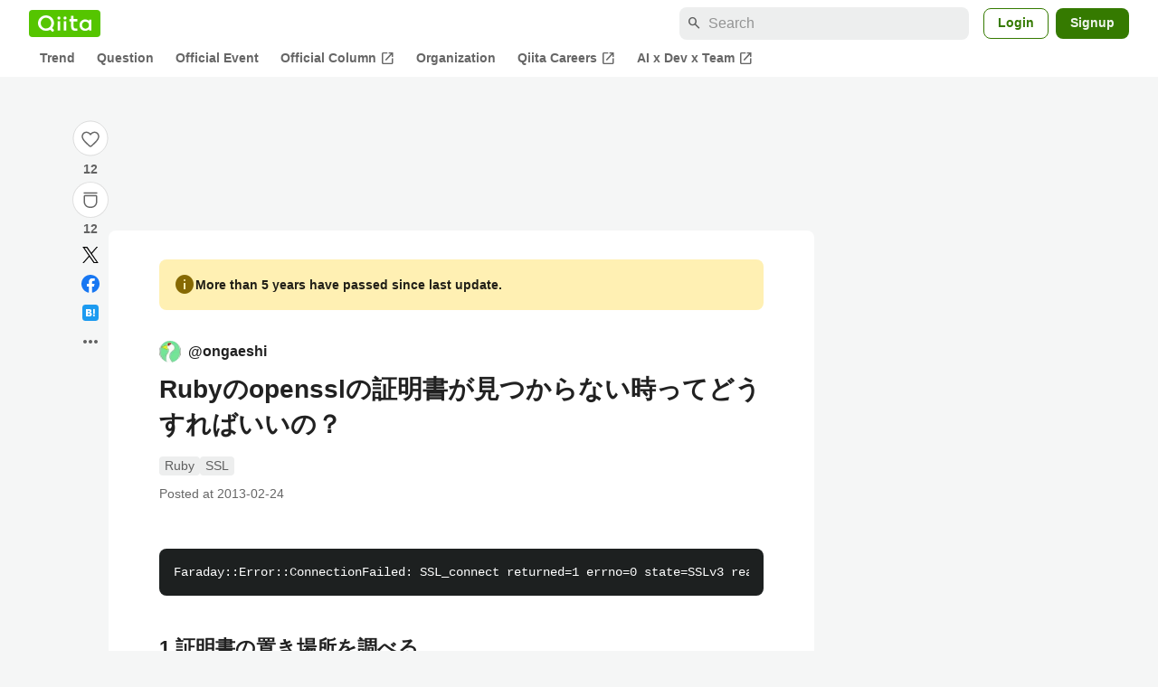

--- FILE ---
content_type: application/javascript; charset=utf-8
request_url: https://fundingchoicesmessages.google.com/f/AGSKWxUD82mL2_YJyQUr4miHkAXkaqyAUI4sGTA9czic1S97pw8GkhZQPXWRM8BBx5Z3H59qblCC1w79409K39fRUDbU16CnMzhy_AcoG1ko7wXHdzKiXL4Z8oCi2JOZeJxboaej3kaT1FUrJLK2-CXILAXOSTa8qc2th2hptDkgFQsxSNapfcxrukqbDaod/_/ero.htm-ads-production./ad-format./ad/integral-/scanscoutoverlayadrenderer.
body_size: -1289
content:
window['ee913558-3cae-43ce-9749-327825d11e83'] = true;